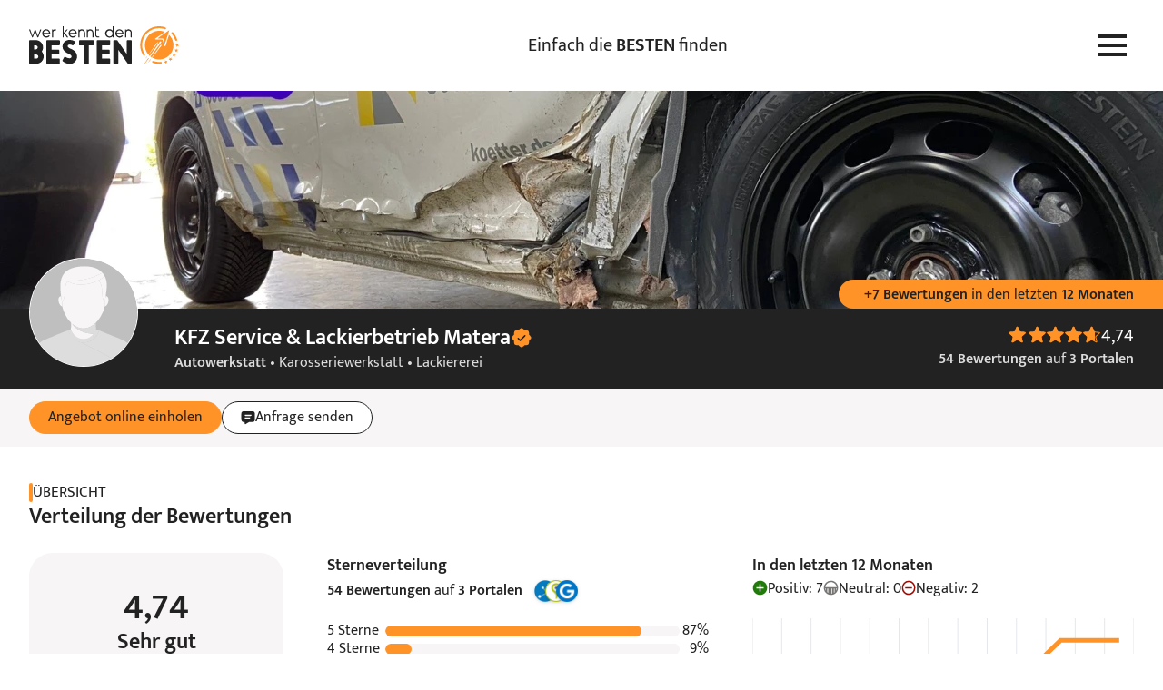

--- FILE ---
content_type: application/javascript
request_url: https://www.werkenntdenbesten.de/js/roa-tracking.3d14b9.js
body_size: 659
content:
"use strict";(self.webpackChunk=self.webpackChunk||[]).push([[382],{464:(e,n,t)=>{t.d(n,{Hw:()=>o,IB:()=>i,qV:()=>d,uK:()=>r,yn:()=>a});function o(e){var n=e.name,t=e.params;try{!function(){if("undefined"==typeof gtag)throw new ReferenceError("Google Tag Manager is not present")}(),gtag("event",n,t)}catch(e){console.warn("".concat(e.name,": ").concat(e.message))}}function a(e,n){trackingEvents.filter((function(t){return t.id===e&&t.eventType===n})).forEach(c)}function c(e){return"vpv"===e.type?function(e){var n=e.label,t=e.action,o=e.once,a=void 0!==o&&o,c=arguments.length>1&&void 0!==arguments[1]&&arguments[1];console.info("VPV Tracking isnt supoorted anymory",{label:n,action:t,once:a,replacements:c})}(e.eventData,e.replacements):"gtag"===e.type?o(e.eventData):(n=e.eventData,t=n.mode,a=n.action,c=n.itemIds,void((r=document.head.querySelector('meta[name="csrf-token"]'))?fetch("/api/v2/trackroa",{body:JSON.stringify({mode:t,action:a,itemIds:c}),headers:{"Content-Type":"application/json","x-csrf-token":r.content},method:"POST"}).then((function(){})):console.warn("[ROA] No CSRF token found")));var n,t,a,c,r}function r(){trackingEvents.filter((function(e){return"onload"===e.eventType&&document.querySelector('[data-tracking-id="'.concat(e.id,'"]'))&&"roa"==e.type})).forEach(c)}function i(){trackingEvents.filter((function(e){return"onload"===e.eventType&&document.querySelector('[data-tracking-id="'.concat(e.id,'"]'))&&"roa"!==e.type})).forEach(c)}function d(e){trackingEvents.filter((function(n){var t;return["click","focus"].includes(n.eventType)&&(null===(t=e.target.dataset)||void 0===t?void 0:t.trackingId)===n.id})).forEach(c)}},659:(e,n,t)=>{var o=t(464);window.addEventListener("load",o.uK)}},e=>{var n;n=659,e(e.s=n)}]);